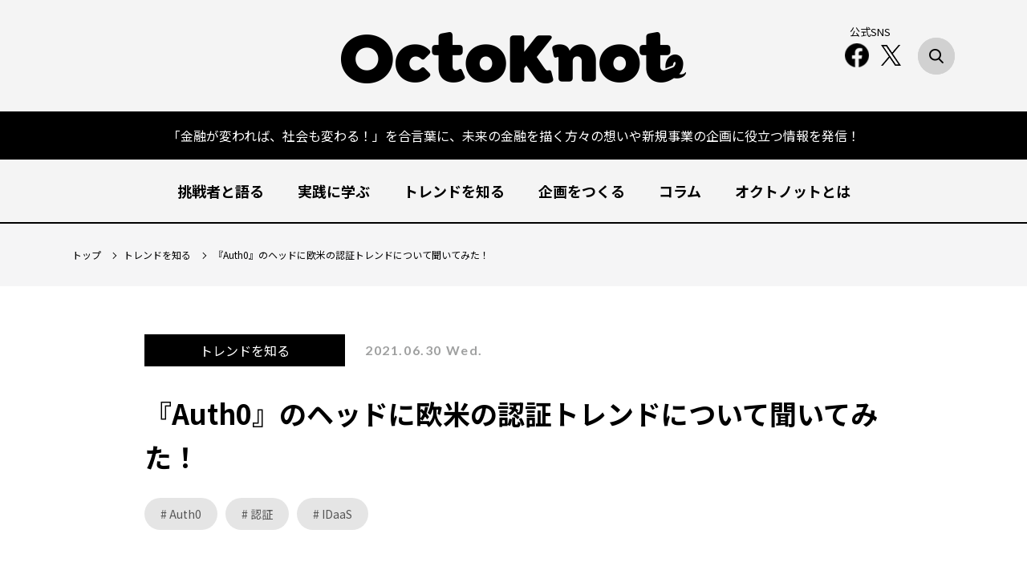

--- FILE ---
content_type: text/html; charset=utf-8
request_url: https://8knot.nttdata.com/trend/0247557
body_size: 14025
content:













<!doctype html>
<html lang="ja">
  <head>
    <!-- headタグ内の上部に挿入されます -->

    <meta charset="UTF-8">
    <meta name="format-detection" content="telephone=no">
    <meta name="viewport" content="width=device-width, initial-scale=1.0, user-scalable=0">
    <script src="https://cdn.clipkit.co/tenants/969/resources/assets/000/000/352/original/ve.min.js?1616385600" defer></script>
    <script src="https://cdn.clipkit.co/tenants/969/resources/assets/000/000/351/original/ve.js?1616385600"></script>
    
      <title>Octo Knot(オクトノット)｜『Auth0』のヘッドに欧米の認証トレンドについて聞いてみた！</title>
    
    
<!-- Google Tag Manager -->
<script>(function(w,d,s,l,i){w[l]=w[l]||[];w[l].push({'gtm.start':
new Date().getTime(),event:'gtm.js'});var f=d.getElementsByTagName(s)[0],
j=d.createElement(s),dl=l!='dataLayer'?'&l='+l:'';j.async=true;j.src=
'https://www.googletagmanager.com/gtm.js?id='+i+dl;f.parentNode.insertBefore(j,f);
})(window,document,'script','dataLayer','GTM-TS9XXM8');</script>
<!-- End Google Tag Manager -->
    
    <meta name="keywords" content="DX,金融,企画,サービス,新規事業,役立つ,未来,共創,情報">
    <link href="https://cdn.clipkit.co/tenants/969/sites/favicons/000/000/001/square/41cb7a1b-979b-4cef-83ca-6158e767f24c.png?1615800877" rel="shortcut icon" type="image/vnd.microsoft.icon">
    <link rel="apple-touch-icon" href="https://cdn.clipkit.co/tenants/969/sites/touch_icons/000/000/001/square/dd7f378f-b6b1-4b80-beaa-befe62742dd1.png?1616637590">

    <!-- application.css-->
    <link rel="stylesheet" type="text/css" href="https://cdn.clipkit.co/tenants/969/resources/assets/000/000/342/original/application.css?1616071598">


    <!-- font-->
    <link rel="preconnect" href="https://fonts.gstatic.com"/>
    <link href="https://fonts.googleapis.com/css2?family=Noto+Sans+JP:wght@400;500;700&amp;display=swap" rel="stylesheet"/>
    <link href="https://fonts.googleapis.com/css2?family=Lato:wght@700&amp;display=swap" rel="stylesheet"/>

    <!-- css-->
    <link rel="stylesheet" type="text/css" href="https://cdn.clipkit.co/tenants/969/resources/assets/000/000/236/original/reset.css?1615863056">
    <link rel="stylesheet" type="text/css" href="https://cdn.clipkit.co/tenants/969/resources/assets/000/000/238/original/slick.css?1615863056">
    <link rel="stylesheet" type="text/css" href="https://cdn.clipkit.co/tenants/969/resources/assets/000/000/237/original/slick-theme.css?1615863055">
    <link rel="stylesheet" type="text/css" href="https://cdn.clipkit.co/tenants/969/resources/assets/000/000/165/original/style.css?1711516606">


    <link rel="stylesheet" type="text/css" href="https://cdn.clipkit.co/tenants/969/resources/assets/000/000/164/original/page.css?1711516430">


    
  <link rel="canonical" href="https://8knot.nttdata.com/trend/0247557">
  
  <meta name="description" content="クラウドの活用や異なるサービス同士の連携が進む昨今、企業にとっての「内側」と「外側」の境界は曖昧になってきていますが、だからこそ重要になるのが認証やID管理です。セキュリティの確保は当然ですが、顧客の利便性を損なうことは致命的であり、とてもセンシティブな機能領域です。この領域でクラウドサービス（IDaaS）を提供する『Auth0』は、急激なビジネス拡大を実現しています。今回そのインターナショナルソリューションヘッドにインタビューする機会を得たことから、認証に関するトレンドや欧米の今後の動向について伺いました。">
  <meta name="keywords" content="Auth0,IDaaS,認証">
  <meta name="twitter:card" content="summary">
  <meta name="twitter:domain" content="8knot.nttdata.com">
  <meta name="twitter:title" content="Octo Knot(オクトノット)｜『Auth0』のヘッドに欧米の認証トレンドについて聞いてみた！">
  <meta name="twitter:image" content="https://cdn.clipkit.co/tenants/969/articles/images/000/000/063/medium/a5479e31-7f91-4db0-87d9-85b7e6ed4cf1.jpg?1623923232">
  <meta name="twitter:description" content="クラウドの活用や異なるサービス同士の連携が進む昨今、企業にとっての「内側」と「外側」の境界は曖昧になってきていますが、だからこそ重要になるのが認証やID管理です。セキュリティの確保は当然ですが、顧客の利便性を損なうことは致命的であり、とてもセンシティブな機能領域です。この領域でクラウドサービス（IDaaS）を提供する『Auth0』は、急激なビジネス拡大を実現しています。今回そのインターナショナルソリューションヘッドにインタビューする機会を得たことから、認証に関するトレンドや欧米の今後の動向について伺いました。">
  <meta property="og:site_name" content="Octo Knot(オクトノット)">
  <meta property="og:title" content="Octo Knot(オクトノット)｜『Auth0』のヘッドに欧米の認証トレンドについて聞いてみた！">
  <meta property="og:description" content="クラウドの活用や異なるサービス同士の連携が進む昨今、企業にとっての「内側」と「外側」の境界は曖昧になってきていますが、だからこそ重要になるのが認証やID管理です。セキュリティの確保は当然ですが、顧客の利便性を損なうことは致命的であり、とてもセンシティブな機能領域です。この領域でクラウドサービス（IDaaS）を提供する『Auth0』は、急激なビジネス拡大を実現しています。今回そのインターナショナルソリューションヘッドにインタビューする機会を得たことから、認証に関するトレンドや欧米の今後の動向について伺いました。">
  <meta property="og:type" content="article">
  <meta property="og:url" content="https://8knot.nttdata.com/trend/0247557">
  <meta property="og:image" content="https://cdn.clipkit.co/tenants/969/articles/images/000/000/063/large/a5479e31-7f91-4db0-87d9-85b7e6ed4cf1.jpg?1623923232">
  <style type="text/css">
    #page_bg{
      display: none;
    }
  </style>
  <script type="application/ld+json">
  {
    "@context": "http://schema.org",
    "@type": "NewsArticle",
    "mainEntityOfPage":{
      "@type":"WebPage",
      "@id": "https://8knot.nttdata.com/trend/0247557"
    },
    "headline": "『Auth0』のヘッドに欧米の認証トレンドについて聞いてみた！",
    "image": {
      "@type": "ImageObject",
      "url": "https://cdn.clipkit.co/tenants/969/articles/images/000/000/063/medium/a5479e31-7f91-4db0-87d9-85b7e6ed4cf1.jpg?1623923232",
      "width": 800,
      "height": 600
    },
    "datePublished": "2021-06-30T09:00:00+09:00",
    "dateModified": "2021-06-30T09:00:00+09:00",
    "author": {
      "@type": "Person",
      "name": "石土 誠"
    },
    "publisher": {
      "@type": "Organization",
      "name": "Octo Knot(オクトノット)",
      "logo": {
        "@type": "ImageObject",
        "url": "https://cdn.clipkit.co/tenants/969/sites/logos/000/000/001/logo_sm/7ec39c65-7181-475c-a925-573a5b96bf4c.png?1615800877"
      }
    },
    "description": "クラウドの活用や異なるサービス同士の連携が進む昨今、企業にとっての「内側」と「外側」の境界は曖昧になってきていますが、だからこそ重要になるのが認証やID管理です。セキュリティの確保は当然ですが、顧客の利便性を損なうことは致命的であり、とてもセンシティブな機能領域です。この領域でクラウドサービス（IDaaS）を提供する『Auth0』は、急激なビジネス拡大を実現しています。今回そのインターナショナルソリューションヘッドにインタビューする機会を得たことから、認証に関するトレンドや欧米の今後の動向について伺いました。"
  }
  </script>

    <!-- headタグ内の下部に挿入されます -->
<!-- Global site tag (gtag.js) - Google Analytics -->
<script async src="https://www.googletagmanager.com/gtag/js?id=UA-223927557-1"></script>
<script>
  window.dataLayer = window.dataLayer || [];
  function gtag(){dataLayer.push(arguments);}
  gtag('js', new Date());

  gtag('config', 'UA-223927557-1');
</script>

  <meta name="csrf-param" content="authenticity_token" />
<meta name="csrf-token" content="Wy3DkgChUuQrktNT-z1WHr4THuQQRwg199oYJ-13UlvzUyIVYZ5ZICmH_1zoTPo9KDrAoZONk-VYiu4Wz56GiQ" /><script>window.routing_root_path = '';
window.site_name = 'media';
I18n.defaultLocale = 'ja';
I18n.locale = 'ja';</script></head>
  <body>
<!-- Google Tag Manager (noscript) -->
<noscript><iframe src="https://www.googletagmanager.com/ns.html?id=GTM-TS9XXM8"
height="0" width="0" style="display:none;visibility:hidden"></iframe></noscript>
<!-- End Google Tag Manager (noscript) -->

<!-- COMMON start -->
    <div id="pageWrapper">
      <div id="page_bg"><div id="particles-js"></div></div>
      <header class="default">
        <div class="logoArea"><a href="/"><img class="logo" src="https://cdn.clipkit.co/tenants/969/resources/assets/000/000/286/original/header_logo_2x.png?1615863067" alt="Octo Knot"/></a></div>
        <div class="close-menu" id="closeMenu"></div>
        <ul class="gNavList">
          <li class="top"><a href="/">トップ</a></li>

          
          <li>
            <a href="/challengers"><span>挑戦者と語る</span></a>
          </li>
          

          
          <li>
            <a href="/action"><span>実践に学ぶ</span></a>
          </li>
          

          
          <li>
            <a href="/trend"><span>トレンドを知る</span></a>
          </li>
          

          
          <li>
            <a href="/co-creation"><span>企画をつくる</span></a>
          </li>
          

          
          <li>
            <a href="/column"><span>コラム</span></a>
          </li>
          

          
          <li>
            <a href="/octoknot"><span>オクトノットとは</span></a>
          </li>
          

          
          

        </ul>
      </header>
      <div class="blackLine">
        <p class="pc">「金融が変われば、社会も変わる！」を合言葉に、未来の金融を描く方々の想いや新規事業の企画に役立つ情報を発信！</p>
        <p class="sp">金融が変われば、社会も変わる！</p>
      </div>
      <div class="searchBtnArea">
        <div class="container">
          <div class="searchBtn"></div>
        </div>
      </div>
      <div class="menuBtn close" id="menuBtn">
        <div class="barWrap"><span class="bar top"></span><span class="bar middle"></span><span class="bar bottom"></span></div><span class="text lato">MENU</span>
      </div>
      <div class="close-menu" id="closeMenu"></div>
      <nav id="gNav">
        <div class="container">
          <ul class="gNavList">
            <li><a href="/">トップ</a></li>

            
            <li>
              <a href="/challengers"><span>挑戦者と語る</span></a>
            </li>
            

            
            <li>
              <a href="/action"><span>実践に学ぶ</span></a>
            </li>
            

            
            <li>
              <a href="/trend"><span>トレンドを知る</span></a>
            </li>
            

            
            <li>
              <a href="/co-creation"><span>企画をつくる</span></a>
            </li>
            

            
            <li>
              <a href="/column"><span>コラム</span></a>
            </li>
            

            
            <li>
              <a href="/octoknot"><span>オクトノットとは</span></a>
            </li>
            

            
            

          </ul>
          <div class="snsListArea">
            <div class="container">
              <p class="sns_text">公式SNS</p>
              <ul class="snsList">
                <li><a href="https://www.facebook.com/octoknotdx" target="_blank">
                    <picture>
                      <source media="(max-width:750px)" srcset="https://cdn.clipkit.co/tenants/969/resources/assets/000/000/289/original/icon_header_fb-sp.png?1615863068"/><img class="fb" src="https://cdn.clipkit.co/tenants/969/resources/assets/000/000/288/original/icon_header_fb_2x.png?1615863068" alt="アイコン"/>
                    </picture></a></li>
                <li><a href="https://twitter.com/octoknotdx" target="_blank">
                    <picture>
                      <img class="tw" src="https://cdn.clipkit.co/tenants/969/resources/assets/000/000/832/original/x_logo-black.png?1711515900" alt="アイコン" style="width: 25px;"/>
                    </picture></a></li>
              </ul>
            </div>
          </div>
        </div>
      </nav>
      <div class="close" id="header_seachForm">
        <div class="container">

<!-- searchForm START -->
          <form action="/search" role="search" class="header-search">
            <div class="searchInputArea">
              <input type="search" class="form-control" placeholder="" name="q" value="">
              <label class="submitSubmitBtn" for="searchSubmit"></label>
              <input type="submit" name="search" id="searchSubmit" class="btn btn-default">
            </div>
          </form>
<!-- searchForm END -->

          <div class="hot_words">
            <ul>
              <li class="heading lato">#HOT WORDS</li>


      
        
        
              <li><a href="/tags/DX"># DX</a></li>
        
      
        
        
              <li><a href="/tags/%E6%96%B0%E8%A6%8F%E4%BA%8B%E6%A5%AD%E5%89%B5%E7%99%BA"># 新規事業創発</a></li>
        
      
        
        
              <li><a href="/tags/%E3%83%96%E3%83%AD%E3%83%83%E3%82%AF%E3%83%81%E3%82%A7%E3%83%BC%E3%83%B3"># ブロックチェーン</a></li>
        
      
        
        
              <li><a href="/tags/%E3%83%91%E3%83%BC%E3%82%BD%E3%83%8A%E3%83%AB%E3%83%87%E3%83%BC%E3%82%BF"># パーソナルデータ</a></li>
        
      
        
        
              <li><a href="/tags/%E3%83%93%E3%82%B8%E3%83%8D%E3%82%B9%E3%83%87%E3%82%B6%E3%82%A4%E3%83%B3"># ビジネスデザイン</a></li>
        
      
        
        
              <li><a href="/tags/%E6%83%85%E5%A0%B1%E9%8A%80%E8%A1%8C"># 情報銀行</a></li>
        
      
        
        
              <li><a href="/tags/Z%E4%B8%96%E4%BB%A3"># Z世代</a></li>
        
      
        
        
              <li><a href="/tags/Defi"># Defi</a></li>
        
      
        
        
              <li><a href="/tags/LayerX"># LayerX</a></li>
        
      
        
        
              <li><a href="/tags/SNS"># SNS</a></li>
        
      
        
        
              <li><a href="/tags/%E3%83%87%E3%82%B6%E3%82%A4%E3%83%B3%E6%80%9D%E8%80%83"># デザイン思考</a></li>
        
      
        
        
              <li><a href="/tags/API"># API</a></li>
        
      

            </ul>
          </div>
        </div>
      </div>




<!-- COMMON END -->

      





      <div id="pageCntWrap" class="single">

<!--パンくず-->
        <div class="header-breadcrumb hidden-xs">
          <div class="container">
            <ul class="breadcrumb">

              
              <li>
                <a href="/" class="home">
                
                  <span>トップ</span>
                
                </a>
              </li>
              
              <li>
                <a href="/trend">
                
                  <span>トレンドを知る</span>
                
                </a>
              </li>
              
              <li>『Auth0』のヘッドに欧米の認証トレンドについて聞いてみた！</li>

            </ul>
          </div>
        </div>
<!--/パンくず-->

        <!--<div class="header-breadcrumb hidden-xs">
          <div class="container">
            <ul class="breadcrumb">
              <li><a href="/"><span>トップページ<span class="sr-only"></span></span></a></li>
              <li><a href=""><span>カテゴリ名01</span></a></li>
              <li>OMO時代に顧客エンゲージメントを向上させるポイントサービス・顧客管理のあり方とは？</li>
            </ul>
          </div>
        </div>-->
        <div class="article">
          <div class="article_inner">
            <div class="article-header">
              <div class="cat-date">
                <span class="cat">トレンドを知る</span>
                <time class="lato">2021.06.30 Wed.</time>
              </div>
              
              
              
                <h1>『Auth0』のヘッドに欧米の認証トレンドについて聞いてみた！</h1>
              
              
              <div class="tags">


                <a class="tag" href="/tags/Auth0">Auth0</a>

                <a class="tag" href="/tags/%E8%AA%8D%E8%A8%BC">認証</a>

                <a class="tag" href="/tags/IDaaS">IDaaS</a>

                <!--<a class="tag" href="">OMO</a>
                <a class="tag" href="">CRM</a>
                <a class="tag" href="">ポイント管理</a>
                <a class="tag" href="">顧客管理</a>
                <a class="tag" href="">CAFIS Explorer</a>-->
              </div>
              <figure><img class="of_c" src="https://cdn.clipkit.co/tenants/969/articles/images/000/000/063/large/a5479e31-7f91-4db0-87d9-85b7e6ed4cf1.jpg?1623923232" alt="画像"/></figure>
              <p>クラウドの活用や異なるサービス同士の連携が進む昨今、企業にとっての「内側」と「外側」の境界は曖昧になってきていますが、だからこそ重要になるのが認証やID管理です。セキュリティの確保は当然ですが、顧客の利便性を損なうことは致命的であり、とてもセンシティブな機能領域です。この領域でクラウドサービス（IDaaS）を提供する『Auth0』は、急激なビジネス拡大を実現しています。今回そのインターナショナルソリューションヘッドにインタビューする機会を得たことから、認証に関するトレンドや欧米の今後の動向について伺いました。</p>



              <div class="table_of_contents">
                <h3>目次</h3>
                <ul>

                  
                  <li class="lv2">
                    <a href="#item938">認証に関する欧米の動向</a>
                  </li>

                  
                  <li class="lv2">
                    <a href="#item942">認証・認可に関するニーズの業界差異</a>
                  </li>

                  
                  <li class="lv2">
                    <a href="#item946">APIに関する認証のトレンド</a>
                  </li>

                  
                  <li class="lv2">
                    <a href="#item947">COVID-19の影響</a>
                  </li>

                  
                  <li class="lv2">
                    <a href="#item949">終わりに</a>
                  </li>

                </ul>
              </div>

            </div>

            <div class="article-content">

<!-- post START -->

  

    
    <!-- その他 items START -->
        
  <div class="article-item item_heading " id="item938" data-item-id="938" data-item-type="ItemHeading"><h2 class="item-body">認証に関する欧米の動向</h2></div>



    <!-- その他 items END -->
    

  

    
    <!-- その他 items START -->
        
  <div class="article-item item_rich_text " id="item939" data-item-id="939" data-item-type="ItemRichText"><div class="item-body-hbr"><span class="bold">――認証・認可の重要性は言うまでもありませんが、IDなどの認証情報の管理をクラウドで提供する、いわゆるIDaaS（Identity as a Service）と呼ばれるサービスは、日本ではまだまだこれから広がっていく段階だと認識しています。欧米では現在どのような動きがあるのでしょうか？</span><br>
<br>
<span class="bold"><span class="red">Jasmit</span></span>　欧米に限った話ではありませんが、サービスの利用者は自身の情報をコントロールしたいと考えています。そこで重要となることは、利便性とプライバシーとセキュリティの3点です。<br>
<br>
利用者は、早くそしてスムーズにアクセスすることを望んでおり、時間がかかると致命的です。そこで、1点目として利便性がとても重要なポイントになります。<br>
<br>
2点目のプライバシーについては、欧州の場合GDPRが始まっており、準拠することがマストとなります。<br>
<br>
3点目のセキュリティについては、個人情報をやり取りするのだから当然重要なのですが、特に生体認証が最近では1つのキーワードです。生体認証は若い世代との関連が強そうですが、年代や地域や性別など、デモグラフィックに調査する必要があります。</div></div>



    <!-- その他 items END -->
    

  

    
                <div class="article-item item_image">
                  <figure><img src="https://cdn.clipkit.co/tenants/969/item_images/images/000/000/958/large/0696be43-fc0a-4da0-8ed2-39457903776d.png?1623925728" alt="" /></figure>
                  <div class="item_image-txt">
                    <h4 class="image-ttl">Auth0 インターナショナルソリューションヘッド Jasmitさんはロンドンから参加</h4>
                    <p class="image-comment"></p>
                    
                    <p class="image-source"></p>
                    
                  </div>
                </div>
    

  

    
    <!-- その他 items START -->
        
  <div class="article-item item_rich_text " id="item941" data-item-id="941" data-item-type="ItemRichText"><div class="item-body-hbr"><span class="bold">――利便性とプライバシーとセキュリティが重要なのは日本でも同じだとお考えですか？</span><br>
<br>
<span class="bold"><span class="red">Jasmit</span></span>　これは人間の行動に基づくので、日本でも同じだと考えます。デジタルサービスの利用が、特に金融業界で増大していますが、先の3点はデジタルサービスの活用度に関わらず重要です。</div></div>



    <!-- その他 items END -->
    

  

    
    <!-- その他 items START -->
        
  <div class="article-item item_rich_text " id="item952" data-item-id="952" data-item-type="ItemRichText"><div class="item-body-hbr"><br>
</div></div>



    <!-- その他 items END -->
    

  

    
    <!-- その他 items START -->
        
  <div class="article-item item_heading " id="item942" data-item-id="942" data-item-type="ItemHeading"><h2 class="item-body">認証・認可に関するニーズの業界差異</h2></div>



    <!-- その他 items END -->
    

  

    
    <!-- その他 items START -->
        
  <div class="article-item item_rich_text " id="item943" data-item-id="943" data-item-type="ItemRichText"><div class="item-body-hbr"><span class="bold">――NTTデータでは『Auth0』のリセールを金融マーケット事業部という組織が担っていますが、金融機関だけでなく製造業やインフラ業界にも導入実績があります。認証・認可について、業界による違いはあるのでしょうか？特に金融業界で特徴的なニーズがあれば教えてください。</span><br>
<br>
<span class="red"><span class="bold">Jasmit</span></span>　金融機関で重要となるのはカスタマーエクスペリエンスだと思います。それは直観的でなくてはならないからとても難しく、過去には失敗の歴史があります。特にミレニアル世代は、新しい金融デジタルサービスにアクセスするため、金融業界こそカスタマーエクスペリエンスが重要となる業界なのです。　<br>
<br>
認証の観点から言えば、金融機関が認証サービスを選択する際には、将来も継続されるサービスであるという保証と、拡張性がポイントとなります。なぜなら、金融業界は規制の変更や新しい法律の適用が頻繁に起きるからです。柔軟性も必要です。規制変更などを背景に、ある日突然、認証プラットフォームのユーザーが激減してしまうことがあるかもしれません。また突然プロモーションがうまくいって、ユーザーが激増することだってあるでしょう。<br>
<br>
また、金融デジタルサービスという観点では、オムニチャネルの機能を備えていなければなりません。<br>
<br>
<span class="bold">――金融業界、特に欧州では“PSD2（Payment Service Directive 2 ※1）”という決済に関する規制がホットトピックとなっている認識です。PSD2ではオープンAPIによるサービス向上が期待されていますが、同時に厳格な本人認証が求められます。PSD2に対して金融機関はメリットがあるのでしょうか。</span><br>
<br>
（※1）PSD2（Payment Service Directive 2）：国際市場における決済サービスのあり方に関して、欧州議会がメンバー各国に法制度化の義務を課した指令のこと。2015年に成立。<br>
<br>
<span class="bold"><span class="red">Jasmit</span></span>　ずっと昔の銀行との付き合い方を思い出して欲しいと思います。かつては、利用者は歩いて銀行に行き、ATMがない時代は、銀行員と顔を合わせてお金のやり取りをしたでしょう。それでセキュリティが担保されていたのです。それと同じことが技術により実現されるに過ぎません。<br>
<br>
次に、スーパーに行った時のことを考えてみてください。もしあなたがパスタを好きだったとしたら、色が白いもの、茶色味があるもの、オーガニックのものと、10個以上のブランドから好きなものが選べるでしょう。金融業界だって、顧客に選択肢を与えなければなりません。PSD2は規制ではありますが、そういった柔軟性を提供する前向きなものとして捉えています。<br>
<br>
銀行をはじめとして金融機関がオープン化するのはとてもポジティブな動きです。イギリスはその点進んでいると思います。オープン化に際して認証が必要となりますが、サードパーティーでその機能を実現するのであれば、冒頭に述べた利便性、プライバシー、セキュリティが重要になってきます。<br>
<br>
金融サービスで人々を幸せにするため、どのようにサポートするかということを考えなくてはなりませんが、それに終わりはないのです。Auth0では、そのトレンドを作り上げることや、より安全なサービスに向け進化を継続しています。</div></div>



    <!-- その他 items END -->
    

  

    
                <div class="article-item item_image">
                  <figure><img src="https://cdn.clipkit.co/tenants/969/item_images/images/000/000/957/large/b3321c0d-5f6d-406d-a4eb-907765191a78.png?1623925681" alt="" /></figure>
                  <div class="item_image-txt">
                    <h4 class="image-ttl"></h4>
                    <p class="image-comment"></p>
                    
                    <p class="image-source"></p>
                    
                  </div>
                </div>
    

  

    
    <!-- その他 items START -->
        
  <div class="article-item item_rich_text " id="item953" data-item-id="953" data-item-type="ItemRichText"><div class="item-body-hbr"><br>
</div></div>



    <!-- その他 items END -->
    

  

    
    <!-- その他 items START -->
        
  <div class="article-item item_heading " id="item946" data-item-id="946" data-item-type="ItemHeading"><h2 class="item-body">APIに関する認証のトレンド</h2></div>



    <!-- その他 items END -->
    

  

    
    <!-- その他 items START -->
        
  <div class="article-item item_rich_text " id="item945" data-item-id="945" data-item-type="ItemRichText"><div class="item-body-hbr"><span class="bold">――認証に関するキーワードとしては、FAPI（Financial-grade API）という金融機関サービスのためのAPIの標準も挙げられます。このような世の中の動きに対し、Auth0社はどのようにトレースし、キャッチアップしているのでしょうか。</span><br>
<br>
<span class="red"><span class="bold">Jasmit</span></span>　我々は、専属のエンジニアリングチームを抱えています。彼らがその動きをキャッチし、内容を理解し、そして金融機関へのインパクトを分析しています。その影響はグローバルで見れば国ごとに異なる可能性もあるため、その点も分析しています。このような変化は、特に金融業界で多く見られます。<br>
<br>
金融機関が我々に求めるのは、変化に対しより柔軟に設計できることです。しかし慌てて一部の仕様にのみ対応するようなことがあってはいけません。『Auth0』は、広範な機能と柔軟性を持つため、まさにこのような状況で役に立つのです。そのために多額の投資も行っています。<br>
<br>
<span class="bold">――金融機関がそれを内製で行うことはできるのでしょうか。<br>
</span><br>
<span class="bold"><span class="red">Jasmit</span></span>　それはとても大変なことで、競争力を失う結果を招くでしょう。規制や技術が変われば社員などのリソースのスキルセットも変えなければならず、それが頻繁に起これば本来目指すべきことはできなくなるからです。十分な拡張性やカスタマーエクスペリエンスを備えたソリューションを自前で作れるでしょうか。<br>
<br>
それにセキュリティプロトコルへの対応も考えなければなりません。『Auth0』が存在するのはそのためです。全ての必要なプロトコルに対応し、ゼロコードで実装し、必要な機能が揃っています。<br>
<br>
<span class="bold">――『Auth0』には、多要素認証やソーシャルログイン（GoogleやLineなどの第三者サービスのIDを使用したログイン方法）などの、認証に関連する機能を簡単に実装する仕組みがMarketplaceにありますが、日本では「本人確認」機能について日本語で展開する機能がまだありません。<br>
</span><br>
<span class="bold"><span class="red">Jasmit</span></span>　「本人確認」と一口に言っても、色々なトピックとレベルがあります。前に述べた生体認証もその１つの要素です。ただ、決済を行えるレベルの認証をするために、カメラの前に立ち瞬きをするような作業を毎回するべきでしょうか。<br>
<br>
我々は、日々さまざまな最新のテクノロジーを探し、研究して、対応しようとしています。日本で実装するのであれば、ボーダーを超えて一緒にエンドユーザーの要求を分析し、解決策を導き出しましょう。</div></div>



    <!-- その他 items END -->
    

  

    
    <!-- その他 items START -->
        
  <div class="article-item item_rich_text " id="item954" data-item-id="954" data-item-type="ItemRichText"><div class="item-body-hbr"><br>
</div></div>



    <!-- その他 items END -->
    

  

    
    <!-- その他 items START -->
        
  <div class="article-item item_heading " id="item947" data-item-id="947" data-item-type="ItemHeading"><h2 class="item-body">COVID-19の影響</h2></div>



    <!-- その他 items END -->
    

  

    
    <!-- その他 items START -->
        
  <div class="article-item item_rich_text " id="item948" data-item-id="948" data-item-type="ItemRichText"><div class="item-body-hbr"><span class="bold">――最後に、COVID-19の影響についてはどのようにお考えですか。</span><br>
<br>
<span class="red"><span class="bold">Jasmit</span></span>　COVID-19による社会変化によりオンライン化が進んだのは明らかです。一般的に、既存サービスをオンラインに移行するのには1年かかる上に、成功率も低いと言われています。成功のために重要な要素となるのが、IDとアクセス権管理です。銀行を例にとれば、オンライン化が進めば進むほど、本人確認がより重要になります。しかし、我々はより多くのことを、より銀行の業務に近づいて考えなければなりません。リモートやオンライン化というのは、COVID-19による大きなトレンドの１つです。<br>
<br>
2点目のポイントは、紙幣の利用が終わるということです。ある業務は、95%のトランザクションがデジタルに置き換わったそうです。最早、財布にはお金が入っていないことだってあるでしょう。<br>
<br>
3点目のポイントが、「Responsible Banking」です。利用者が銀行に求めるものは、その人によってさまざまあります。COVID-19の中で、ある人は職を失い、ある人は住宅ローンが払えなくなっています。つまり、その人のプロファイルが変化しているわけです。その変化をきちんとトレースして適切なサービスを提供することが必要になっています。今回のような緊急時に、必要な金融サービスを提供するという考え方が、「Responsible Banking」です。<br>
<br>
<span class="bold">――COVID-19により、口座開設時にはPhysical IdentityとDigital Identityの結び付けが重要だと理解しています。欧州ではその点で何か課題がありますか？</span><br>
<br>
<span class="bold"><span class="red">Jasmit</span></span>　それについては、「Challenger Bank（※2）」というコンセプトを聞いたことがあるでしょうか。彼らは、利用者が訪れる店舗を持たない、完全にデジタル化された新しい組織です。銀行の従業員もリモートで働き、もちろん利用者とのやり取りもデジタルです。<br>
<br>
「Challenger Bank」のような銀行の場合、口座開設においては「KYC（Know Your Customer）」を実行し、利用者が誰でどこにいてといったことを証明する必要がありますが、それにはさまざまな方法があります。国によっては政府発行のIDがあるだろうし、医療機関の情報を使うことも考えられます。そういった、既に存在する本人確認の仕組みを取り込んでいくことが重要なのです。それと同時に、欧州の関連規制にも準拠しなければなりません。</div></div>



    <!-- その他 items END -->
    

  

    
    <!-- その他 items START -->
        
  <div class="article-item item_rich_text " id="item1205" data-item-id="1205" data-item-type="ItemRichText"><div class="item-body-hbr">（※2）「Challenger Bank」についてはこちらの記事もご参考ください。</div></div>



    <!-- その他 items END -->
    

  

    
    <!-- item_link START -->
              <div class="article-item item_link">
                <div class="g_box_link"><a href="https://8knot.nttdata.com/trend/4232776" target="_blank">
                    <figure><img src="https://cdn.clipkit.co/tenants/969/item_links/images/000/001/206/medium/fe7d520d-1140-4ac0-bedd-b551f058f2f0.jpg?1624499809" alt="Octo Knot(オクトノット)｜デジタルバンクってなに？（2021年初決定版）～前編～"/></figure>
                    <div class="textArea">
                      <p class="ttl">Octo Knot(オクトノット)｜デジタルバンクってなに？（2021年初決定版）～前編～</p>
                      <p class="text">世の中には、しばしば流行りの言葉が出てきます。当たり前のように使われているけれど、ん？これってなんなの？という言葉がたくさんありますよね。金融業界で最近よく耳にする「デジタルバンク」もその一つ。それどころか、チャレンジャーバンク、ネオバンク、バーチャルバンクなどなど、色々な言葉が出てきて、え？何がどう違うの？今までと何がちがうの？と戸惑うこともしばしば。ネットで辞書サイトを検索してもほとんどヒットしません。なぜなら、これらの言葉には決まった定義がないからです。近年各国で使われるようになった言葉がその定義もあいまいなまま、日本語カタカナワードとして使われるようになったというのが実態です。しかし、それぞれの言葉には出てきた背景があります。ニュースを書く人は背景を踏まえて、意図を込めて言葉を使っていることが多いため、その背景を理解すれば、上司や部下に聞かれても、自信をもって答えられるようになります。ここでは、これらの言葉がずばり何を意味しているのか、辞書サイトにも載っていない情報をお伝えします。</p>
                    </div></a></div>
              </div>
    <!-- item_link END -->
    

  

    
    <!-- その他 items START -->
        
  <div class="article-item item_rich_text " id="item955" data-item-id="955" data-item-type="ItemRichText"><div class="item-body-hbr"><br>
</div></div>



    <!-- その他 items END -->
    

  

    
    <!-- その他 items START -->
        
  <div class="article-item item_heading " id="item949" data-item-id="949" data-item-type="ItemHeading"><h2 class="item-body">終わりに</h2></div>



    <!-- その他 items END -->
    

  

    
    <!-- その他 items START -->
        
  <div class="article-item item_rich_text " id="item950" data-item-id="950" data-item-type="ItemRichText"><div class="item-body-hbr"><span class="bold">――貴重なご意見をありがとうございました。</span><br>
<br>
<span class="red"><span class="bold">Jasmit</span></span>　私の14歳になる息子は、「Challenger Bank」に口座を持っています。彼がお金を使うと私に通知が来るんです。私が口座を持っている「Old Bank」は、そんなことしてくれません。<br>
<br>
こうした新しい銀行は、顧客と対話するために革新的な方法を考え出し、情報と利便性を提供しています。サービスの実現にあたってはオンライン化、デジタル化を進めることになります。Auth0はその方向に進んでおり、NTTデータとも１つのチームのように緊密に協力していきたいですね。<br>
<br>
</div></div>



    <!-- その他 items END -->
    

  

    
    <!-- その他 items START -->
        
  <div class="article-item rich_text_box item_rich_text" id="item956" data-item-id="956" data-item-type="ItemRichText"><div class="item-body-hbr">【お話を伺った方】<span class="bold"><br>
<big class="font-big">Jasmit Sagoo さん</big></span><br>
<span class="bold">Auth0:Head of Solution Engineering and Professional Services, International</span><br>
長年、認証・認可、セキュリティサービスにおけるテクノロジースペシャリストとして活躍。2020年8月にAuth0社のインターナショナルソリューションヘッドに就任。</div></div>



    <!-- その他 items END -->
    

  

    
    <!-- その他 items START -->
        
  <div class="article-item item_rich_text " id="item951" data-item-id="951" data-item-type="ItemRichText"><div class="item-body-hbr"><span class="bold">＜インタビュア＞</span><br>
株式会社NTTデータ<br>
技術革新統括本部　システム技術本部　セキュリティ技術部　コンサルティング担当　星野 亮<br>
金融マーケット事業部　第二統括部　企画営業担当　石土 誠、太田 創</div></div>



    <!-- その他 items END -->
    

  

    
    <!-- その他 items START -->
        
  <div class="article-item item_rich_text " id="item1132" data-item-id="1132" data-item-type="ItemRichText"><div class="item-body-hbr"><small class="font-small"><span class="italic">※本記事の内容には「Octo Knot」独自の見解が含まれており、執筆者および協力いただいた方が所属する会社・団体の意見を代表するものではありません。</span></small></div></div>



    <!-- その他 items END -->
    

  

<!-- post END -->

            </div>
          </div>

          <div class="article_inner">
            <div class="article-content">
<!-- snsShareList START -->
              <ul class="snsShareList">
                <li>
                  <a class="fb" href="https://www.facebook.com/sharer/sharer.php?u=https://8knot.nttdata.com/trend/0247557" target="_blank"><img src="https://cdn.clipkit.co/tenants/969/resources/assets/000/000/324/original/single_sns_icon_fb.png?1615863076" alt="画像"/>
                    facebookに<br class="sp">シェア</a>
                  </li>
                <li>
                  <a class="tw" href="https://twitter.com/intent/tweet?url=https://8knot.nttdata.com/trend/0247557&text=『Auth0』のヘッドに欧米の認証トレンドについて聞いてみた！" target="_blank"><img src="https://cdn.clipkit.co/tenants/969/resources/assets/000/000/833/original/x_logo-white.png?1711515901" alt="画像"/>X<br class="sp">にポスト</a>
                </li>
                <li>
                  <a class="line" href="http://line.me/R/msg/text/?『Auth0』のヘッドに欧米の認証トレンドについて聞いてみた！https://8knot.nttdata.com/trend/0247557" target="_blank"><img src="https://cdn.clipkit.co/tenants/969/resources/assets/000/000/326/original/single_sns_icon_line.png?1615863076" alt="画像"/>LINEに送る</a>
                </li>
              </ul>
<!-- snsShareList END -->

<!-- authorBox START -->
              <div class="authorBox">
                <div class="authorTop">
                  <div class="authorHeading">
                    <figure><img src="https://cdn.clipkit.co/tenants/969/users/images/000/000/014/avater_lg/39fff03d-cdea-42bd-9198-1c96edae78f8.jpg?1624492600" alt="画像"/></figure>
                    <p class="authorName">執筆 石土 誠</p>
                    <div class="authorlinkWrap">
                      <ul class="authorSnsLink">






                      </ul><a href="https://8knot.nttdata.com/authors/YRyn9">この人が書いた記事を読む ></a>
                    </div>
                  </div>
                  <p class="authorText">株式会社NTTデータにて、証券会社向けリテール基幹系システム、銀行向け投信窓販システムの開発に従事。現在は、複数のSaaSとアライアンスを組み、社内外のデジタルトランスフォーメーション案件を支援。Auth0とのパートナー契約を推進。</p>
                </div>
                <div class="authorBottom">
                  <p>感想・ご相談などをお待ちしています！</p><a class="authorBtn" href="https://www.nttdata.com/jp/ja/contact-us/" target="_blank">お問い合わせはこちら</a>
                </div>
              </div>
<!-- authorBox END -->

            </div>
          </div>
        </div>



<!-- postNav START -->
        <div class="postNav">
          <div class="itemWrap">
            <div class="postNavItem">


              <div class="prevPost">
                <a href="/trend/6544566">
                    <div class="inner"><img src="https://cdn.clipkit.co/tenants/969/articles/images/000/000/065/large/71ce8751-d537-4a6a-a557-b10453c86ef6.jpg?1624006883" alt="チャレンジャーバンクとは - 銀行との違いや利用者のメリット・世界の動向"/>
                        <p>チャレンジャーバンクとは - 銀行との違いや利用者のメリット・世界の動向</p>
                    </div>
                </a>
              </div>

            </div>
            <div class="postNavItem">


              <div class="nextPost">
                <a href="/trend/5010277">
                    <div class="inner"><img src="https://cdn.clipkit.co/tenants/969/articles/images/000/000/070/large/0d1df2ec-b478-45b7-9906-bc47f75eb676.jpg?1625478830" alt="日本経済を支える中小企業　その成長のカギとは"/>
                        <p>日本経済を支える中小企業　その成長のカギとは</p>
                    </div>
                </a>
              </div>

            </div>
          </div>
        </div>
<!-- postNav END -->


<!-- related_posts START -->




  <!-- 参照している記事の1つ目のタグと合致する記事を取得-->
  
  



  <div class="related_posts">
    <div class="container">
      <div class="ttl01">
        <h2 class="ttl"><span class="en lato">RELATED POSTS</span><span class="jp">関連記事</span></h2>
      </div>
      <div class="list">
        
        <div class="item">
          <a href="/trend/2176725">
            <div class="imgArea"><img class="of_c" src="https://cdn.clipkit.co/tenants/969/articles/images/000/000/116/medium/5b7354eb-d8b3-449f-835b-03468e7360c3.jpg?1640335043" alt="画像"/></div>
            <div class="txtArea">
              <div class="itemHeading"><span class="cat">トレンドを知る</span>
                <time class="lato">2021.12.10 Fri.</time>
              </div>
              <div class="itemBody">
                <h3>セキュリティを高めるIDaaSとは何か。金融業界での活用方法もチェック</h3>
              </div>
            </div>
          </a>
        </div>
        
      </div>
    </div>
  </div>


<!-- related_posts END -->










<!-- FOOTER start -->
      <div id="keyword">
        <div class="container">
          <h3 class="heading lato">#KEYWORD</h3>
          <ul>



<li><a href="/tags/%E9%87%91%E8%9E%8D%E6%A9%9F%E9%96%A2"># 金融機関</a></li>

<li><a href="/tags/AI%E3%82%A8%E3%83%BC%E3%82%B8%E3%82%A7%E3%83%B3%E3%83%88"># AIエージェント</a></li>

<li><a href="/tags/CRM"># CRM</a></li>

<li><a href="/tags/Salesforce"># Salesforce</a></li>

<li><a href="/tags/%E3%82%AA%E3%83%AB%E3%82%BF%E3%83%8A%E3%83%86%E3%82%A3%E3%83%96%E3%83%87%E3%83%BC%E3%82%BF"># オルタナティブデータ</a></li>

<li><a href="/tags/%E3%83%87%E3%83%BC%E3%82%BF%E6%B4%BB%E7%94%A8"># データ活用</a></li>

<li><a href="/tags/%E3%83%87%E3%82%B8%E3%82%BF%E3%83%AB%E3%83%84%E3%82%A4%E3%83%B3"># デジタルツイン</a></li>

<li><a href="/tags/%E9%87%91%E8%9E%8D%E6%95%99%E8%82%B2"># 金融教育</a></li>

<li><a href="/tags/%E9%87%91%E8%9E%8D%E7%B5%8C%E6%B8%88%E6%95%99%E8%82%B2"># 金融経済教育</a></li>

<li><a href="/tags/%E4%BD%8F%E3%81%BE%E3%81%84"># 住まい</a></li>

<li><a href="/tags/%E4%BD%8F%E5%AE%85"># 住宅</a></li>

<li><a href="/tags/%E4%BD%8F%E5%AE%85%E3%83%AD%E3%83%BC%E3%83%B3"># 住宅ローン</a></li>



          </ul>
        </div>
      </div>
      <div id="expecting_bnr">
        <div class="container">
          <a href="https://www.nttdata.com/jp/ja/contact-us/" target="_blank">
            <picture>
              <source media="(max-width:750px)" srcset="https://cdn.clipkit.co/tenants/969/resources/assets/000/000/355/original/banner_sp.png?1650412205"/><img src="https://cdn.clipkit.co/tenants/969/resources/assets/000/000/354/original/banner_pc.png?1650412205" alt="アイコン"/>
            </picture>

          </a>
        </div>
      </div>
      <div id="sns_bnr">
        <div class="container">
          <h3>金融DXの最新情報を発信中！</h3>
          <ul>
            <li class="fb"><a href="https://www.facebook.com/octoknotdx" target="_blank">
                <picture>
                  <source media="(max-width:750px)" srcset="https://cdn.clipkit.co/tenants/969/resources/assets/000/000/304/original/icon_sns_bnr_fb-sp.png?1615863071"/><img src="https://cdn.clipkit.co/tenants/969/resources/assets/000/000/302/original/icon_sns_bnr_fb_2x.png?1615863071" alt="アイコン"/>
                </picture>
                <p>オクトノット<br>公式facebook<span class="pc">はこちら</span></p></a></li>
            <li class="tw"><a href="https://twitter.com/octoknotdx" target="_blank">
                <picture>
                  <img src="https://cdn.clipkit.co/tenants/969/resources/assets/000/000/833/original/x_logo-white.png?1711515901" alt="アイコン"/>
                </picture>
                <p>オクトノット<br>公式X(旧Twitter)<span class="pc">はこちら</span></p></a></li>
          </ul>
        </div>
      </div>
      <div id="bnrArea">
        <div class="container">
          <ul>


  
            <li>
              
              <a href="https://www.nttdata.com/jp/ja/recruit/careers/" onclick="gtag('event', 'click', { 'event_category': 'footer_banner','event_label': 'UpToData'});" target="_blank">
              <picture>
                <img src="https://cdn.clipkit.co/tenants/969/collection_item_images/images/000/000/001/original/64eb50eb-29a3-4ec8-8df9-190eb0b497c3.jpg?1646288686" alt="UpToData"/>
              </picture></a>
              
              </li>


  
            <li>
              
              <a href="https://dmk.nttdata.com/" onclick="gtag('event', 'click', { 'event_category': 'footer_banner','event_label': 'デジマイズム'});" target="_blank">
              <picture>
                <img src="https://cdn.clipkit.co/tenants/969/collection_item_images/images/000/000/002/original/722aeb98-09be-47c8-aa92-d194fbe11ad5.jpg?1616668573" alt="デジマイズム"/>
              </picture></a>
              
              </li>


  
            <li>
              
              <a href="https://www.nttdata.com/jp/ja/lineup/salesforce/" onclick="gtag('event', 'click', { 'event_category': 'footer_banner','event_label': 'Salesforce'});" target="_blank">
              <picture>
                <img src="https://cdn.clipkit.co/tenants/969/collection_item_images/images/000/000/006/original/a46aabb3-562c-4c65-afcd-03134edfb305.jpg?1666252661" alt="Salesforce"/>
              </picture></a>
              
              </li>


  
            <li>
              
              <a href="https://www.nttdata.com/jp/ja/data-insight/" onclick="gtag('event', 'click', { 'event_category': 'footer_banner','event_label': 'DATA INSIGHT'});" target="_blank">
              <picture>
                <img src="https://cdn.clipkit.co/tenants/969/collection_item_images/images/000/000/005/original/10dc090d-85bd-43f1-8c0e-4dc597747f00.jpg?1650968700" alt="DATA INSIGHT"/>
              </picture></a>
              
              </li>


  
            <li>
              
              <a href="https://abler.nttdata.com/" onclick="gtag('event', 'click', { 'event_category': 'footer_banner','event_label': 'ABLER'});" target="_blank">
              <picture>
                <img src="https://cdn.clipkit.co/tenants/969/collection_item_images/images/000/000/007/original/85f7a0c4-f0c2-4b19-b113-7d278e058874.png?1680845517" alt="ABLER"/>
              </picture></a>
              
              </li>


          </ul>
        </div>
      </div>
      <a class="pagetop" href="#">
        <picture>
          <source media="(max-width:750px)" srcset="https://cdn.clipkit.co/tenants/969/resources/assets/000/000/316/original/pagetop-sp.png?1615863074"/><img id="pagetop" src="https://cdn.clipkit.co/tenants/969/resources/assets/000/000/315/original/pagetop_2x.png?1615863074" alt="アイコン"/>
        </picture>
      </a>
      <footer>
        <div class="container">
          <div class="fLogo">
            <a href="/">
              <picture>
                <source media="(max-width:750px)" srcset="https://cdn.clipkit.co/tenants/969/resources/assets/000/000/344/original/footer_logo-sp.png?1616279516"/><img class="logo01" src="https://cdn.clipkit.co/tenants/969/resources/assets/000/000/346/original/footer_logo_2x.png?1616279516" alt="アイコン"/>
              </picture>
            </a>
            <a href="https://www.nttdata.com/jp/ja/" target="_blank">
              <picture>
                <source media="(max-width:750px)" srcset="https://cdn.clipkit.co/tenants/969/resources/assets/000/000/347/original/footer_logo02-sp.png?1616279517"/><img class="logo02" src="https://cdn.clipkit.co/tenants/969/resources/assets/000/000/350/original/footer_logo02_2x.png?1616279517" alt="アイコン"/>
              </picture>
            </a>
          </div>
          <div class="fNav">
            <ul>
              <li><a href="https://8knot.nttdata.com/octoknot/8719189">OctoKnot とは？</a></li>
              <li><a href="https://www.nttdata.com/jp/ja/contact-us/" target="_blank">お問い合わせ</a></li>
            </ul>
          </div>
          <p class="copyright">©NTT DATA Corporation</p>
        </div>
      </footer>
    </div>


    <script src="https://cdn.clipkit.co/tenants/969/resources/assets/000/000/358/original/jquery-3.7.0.min.js?1688003218"></script>
    <script src="https://cdn.clipkit.co/tenants/969/resources/assets/000/000/331/original/jquery.matchHeight.js?1615863077"></script>
    <script src="https://cdn.clipkit.co/tenants/969/resources/assets/000/000/332/original/ofi.min.js?1615863077"></script>
    <script src="https://cdn.clipkit.co/tenants/969/resources/assets/000/000/333/original/picturefill.min.js?1615863078"></script>
    <script src="https://cdn.jsdelivr.net/particles.js/2.0.0/particles.min.js"></script>
    <script src="https://cdn.clipkit.co/tenants/969/resources/assets/000/000/335/original/slick.min.js?1615863078"></script>
    <script src="https://cdn.clipkit.co/tenants/969/resources/assets/000/000/334/original/script.js?1650417507"></script>
    
  
<!-- COMMON END -->




  <script async="async" defer="defer" src="//www.instagram.com/embed.js"></script><script src="//cdn.clipkit.co/clipkit_assets/beacon-414f23f8ff2b763f9a6861cc093f7ad22529a6ba44cd8cf474410fb416eaa182.js" async="async" id="clipkit-beacon" data-page-type="article" data-page-id="63" data-domain="8knot.nttdata.com" data-url="/trend/0247557" data-href="https://8knot.nttdata.com/media/beacon"></script><script async="async" data-label="saas" src="//b.clipkit.co/"></script>

<!--Clipkit(R) v14.23.1-20260121 Copyright (C) 2026 VECTOR Inc.-->

</body>
</html>







--- FILE ---
content_type: text/css
request_url: https://cdn.clipkit.co/tenants/969/resources/assets/000/000/342/original/application.css?1616071598
body_size: -108
content:
.font-big{
    font-size: larger;
}

.font-small{
    font-size: 85%;
}

.bold {
    font-weight: bold !important
}

.italic {
    font-style: italic
}

.border-single {
    border-bottom: solid #000 1px
}

.border-double {
    border-bottom: double #000 3px
}

.red {
    color: #bb0000
}

.blue {
    color: #0000ff
}

.green {
    color: #008000
}

.bg-red {
    background: #ffecec
}

.bg-blue {
    background: #ececff
}

.bg-green {
    background: #ecffec
}

.bg-yellow {
    background: #fffbd6
}



.item_movie iframe,
.item_youtube iframe {
    width: 320px;
    height: 240px
}

.item_movie .image-large,
.item_youtube .image-large {
    position: relative;
    width: 100%;
    height: 0;
    padding-bottom: 56.25%;
    overflow: hidden
}

.item_movie .image-large iframe,
.item_youtube .image-large iframe {
    width: 100%;
    height: 100%;
    position: absolute;
    top: 0;
    left: 0
}

.item_movie .image-large iframe,
.item_youtube .image-large iframe {
    width: 560px;
    height: 315px
}

--- FILE ---
content_type: application/javascript
request_url: https://cdn.clipkit.co/tenants/969/resources/assets/000/000/334/original/script.js?1650417507
body_size: 1789
content:
$(function () {
  var pagetop = $('#pagetop');
  $(window).scroll(function () {
    if ($(this).scrollTop() > 300) {
        pagetop.addClass('scrolled');
    } else {
        pagetop.removeClass('scrolled');
    }
  });
});


$(window).on("scroll", function(){
  $("header,.blackLine,.searchBtnArea").css("left", -$(window).scrollLeft());
});

/*
$(function(){
	var flowText = $('.flowText');
	var vw = $(window).width();
	flowText.each(function(){
		if (window.matchMedia( "(max-width: 750px)" ).matches) {
		} else {
		}
		if ( ( $(this).width() - (vw * 0.04) ) > $(this).find('a').width()) {
			$(this).addClass('short');
		}
		if ( ( $(this).width() - (vw * 0.04) ) < $(this).find('a').width()) {
			$(this).addClass('long');
			var clone = $(this).find('a').clone();
			$(this).append(clone);
		}
	});
});
*/


$(function(){
	var s = $('header');
	$(window).on('load scroll', function() {
		if ( $(this).scrollTop() > 279 ) {
			s.addClass('scrolled');
			$('.blackLine,#menuBtn,.searchBtnArea').addClass('scrolled');
			$('#header_seachForm').addClass('scrolled');
			s.removeClass('default');
			$('.blackLine,.searchBtnArea').removeClass('default');
		}else {
			s.removeClass('scrolled');
			$('.blackLine,#menuBtn,.searchBtnArea').removeClass('scrolled');
			$('#header_seachForm').removeClass('scrolled');
			$('.searchBtn,#header_seachForm').removeClass('open');
			$('.searchBtn,#header_seachForm').addClass('close');
      $('#menuBtn').removeClass("none");
			s.addClass('default');
			$('.blackLine,.searchBtnArea').addClass('default');
		}
	});
	$(window).on('load scroll', function() {
		if ( $(this).scrollTop() > 300 ) {
			s.addClass('scrolled01');
			$('.blackLine,#menuBtn,.searchBtnArea').addClass('scrolled01');
		}else {
			s.removeClass('scrolled01');
			$('.blackLine,#menuBtn,.searchBtnArea').removeClass('scrolled01');
			$('#header_seachForm').removeClass('scrolled');
		}
	});
});
$(window).on('load', function (){
	if (window.matchMedia( "(max-width: 750px)" ).matches) {
	} else {
	}
});


$(function(){
	const ua = navigator.userAgent;
	if(ua.indexOf('Trident') !== -1) {
		var headerHeight = $("header").height();
		var startPos = 0;
		$(window).scroll(function(){
			var currentPos = $(this).scrollTop();
			if (currentPos > startPos) {
				if($(window).scrollTop() >= 200) {
					$('header,.blackLine,#menuBtn,.searchBtnArea').addClass('hide');
					$('.searchBtn,#header_seachForm').removeClass("open").addClass("close");
					$('#menuBtn').removeClass("none");
					//$("header").css("top", "-" + menuHeight + "px");
				}
			} else if (currentPos < startPos) {
					$('header,.blackLine,#menuBtn,.searchBtnArea').removeClass('hide');
				//$("header").css("top", 0 + "px");
			}
			startPos = currentPos;
		});
	}else {
		var startPos = 0,winScrollTop = 0;
		$(window).on('scroll',function(){
			winScrollTop = $(this).scrollTop();
			if (winScrollTop >= startPos) {
				$('header,.blackLine,#menuBtn,.searchBtnArea').addClass('hide');
				$('.searchBtn,#header_seachForm').removeClass("open").addClass("close");
				$('#menuBtn').removeClass("none");
			} else {
				$('header,.blackLine,#menuBtn,.searchBtnArea').removeClass('hide');
			}
			startPos = winScrollTop;
		});
	}
});


$(function(){
  $('a[href^="#"]:not(a.noSmooth)').click(function(){
    var speed = 500;
    var href= $(this).attr("href");
    var target = $(href == "#" || href == "" ? 'html' : href);
    var position = target.offset().top;
    $("html, body").animate({scrollTop:position}, speed, "swing");
    return false;
  });
});


$(function() {
  $('#menuBtn,#closeMenu').click(function() {
    if(($('#menuBtn').attr("class") == 'menuBtn close') || ($('#menuBtn').attr("class") == 'menuBtn close scrolled scrolled01') || ($('#menuBtn').attr("class") == 'menuBtn scrolled scrolled01 close') || ($('#menuBtn').attr("class") == 'menuBtn close hide') || ($('#menuBtn').attr("class") == 'menuBtn hide close')){
      $(this).removeClass("close").addClass("open");
      $('#gNav').removeClass("close").addClass("open");
      $('#closeMenu').removeClass("close").addClass("open");
      $('header,body').removeClass("close").addClass("open");
      $('.searchBtn,#header_seachForm').removeClass("open").addClass("close");
    }
    else {
      $('#menuBtn , #closeMenu , #gNav , header , body').removeClass("open").addClass("close");
    }
  });
  $('#closeMenu').click(function() {
    $('#menuBtn,#closeMenu,#gNav,body').removeClass("open").addClass("close");
  });
});


$(function() {
  $('.searchBtn').click(function() {
    if(($('#header_seachForm').attr("class") == 'close') || ($('#header_seachForm').attr("class") == 'close scrolled') || ($('#header_seachForm').attr("class") == 'scrolled close')) {
      $(this).removeClass("close").addClass("open");
      $('#header_seachForm').removeClass("close").addClass("open");
      $('#menuBtn').addClass("none");
    }
    else {
      $('#header_seachForm,.searchBtn').removeClass("open").addClass("close");
      $('#menuBtn').removeClass("none");
    }
  });
});

$(function(){
  $('.matchHeight').matchHeight();
});


/*
$(window).on('scroll',function(){
	$('.postNav').one(function(){
		var elemPos = $(this).offset().top;
		var scroll = $(window).scrollTop();
		var windowHeight = $(window).height();
		if (scroll > elemPos - windowHeight + 160){
			$('.finish_reading_modal').addClass('finished');
		}
	});
});
*/

/*
$(_=>{
	$(document).scroll(function() {
		scrollHeight = $(this).height();
		scrollPosition = $('.article').height() + $(this).scrollTop();
		console.log( scrollHeight );
		console.log( scrollPosition );

		if ((scrollHeight - scrollPosition) / scrollHeight <= 0.05) {
			//スクロールの位置が下部5%の範囲に来た場合
			$('.finish_reading_modal').addClass('finished');
		}
	});
});
*/


$(window).scroll(function() {
	scrollHeight = $(this).height();
	scrolltop = $(this).scrollTop();
	//eHeight = $('.article').height();
	eHeight = $('#keyword').offset().top;
	//scrollPosition = scrollHeight + scrolltop - 800;
	scrollPosition = scrolltop;
	test = eHeight - ( scrollHeight + scrolltop ) / scrollHeight;
	//console.log( 'windowHeight:' + scrollHeight );
	//console.log( 'scrolltop:' + scrolltop );
	//console.log( 'eHeight:' + eHeight );
	//console.log( 'scrollPosition:' + scrollPosition );
	//console.log( 'a:' + ((eHeight - scrollPosition) / scrollHeight) );
    $( '.finish_reading_modal:not(.displayed)' ).each( function() {
			if ((eHeight - scrollPosition) / scrollHeight <= 0.05) {
				//スクロールの位置が下部5%の範囲に来た場合
				$('.finish_reading_modal').addClass('finished displayed');
			}
    } );
});


$(function() {
  $('.modalCloseBtn,.modalCloseArea').click(function() {
		$('.finish_reading_modal').removeClass("finished");
	});
});


$(function() {
objectFitImages(); 
});



particlesJS("particles-js", {"particles":{"number":{"value":16,"density":{"enable":false,"value_area":800}},"color":{"value":"#000000"},"shape":{"type":"circle","stroke":{"width":0,"color":"#000000"},"polygon":{"nb_sides":3},"image":{"src":"img/github.svg","width":100,"height":100}},"opacity":{"value":0.02,"random":false,"anim":{"enable":false,"speed":1,"opacity_min":0.1,"sync":false}},"size":{"value":200.42650760819038,"random":true,"anim":{"enable":false,"speed":40,"size_min":0.1,"sync":false}},"line_linked":{"enable":false,"distance":150,"color":"#ffffff","opacity":0.4,"width":1},"move":{"enable":true,"speed":1.6,"direction":"top","random":true,"straight":false,"out_mode":"out","bounce":false,"attract":{"enable":false,"rotateX":600,"rotateY":1200}}},"interactivity":{"detect_on":"canvas","events":{"onhover":{"enable":false,"mode":"repulse"},"onclick":{"enable":false,"mode":"push"},"resize":true},"modes":{"grab":{"distance":400,"line_linked":{"opacity":1}},"bubble":{"distance":401.97822008916586,"size":40,"duration":2,"opacity":8,"speed":3},"repulse":{"distance":200,"duration":0.4},"push":{"particles_nb":4},"remove":{"particles_nb":2}}},"retina_detect":true});
